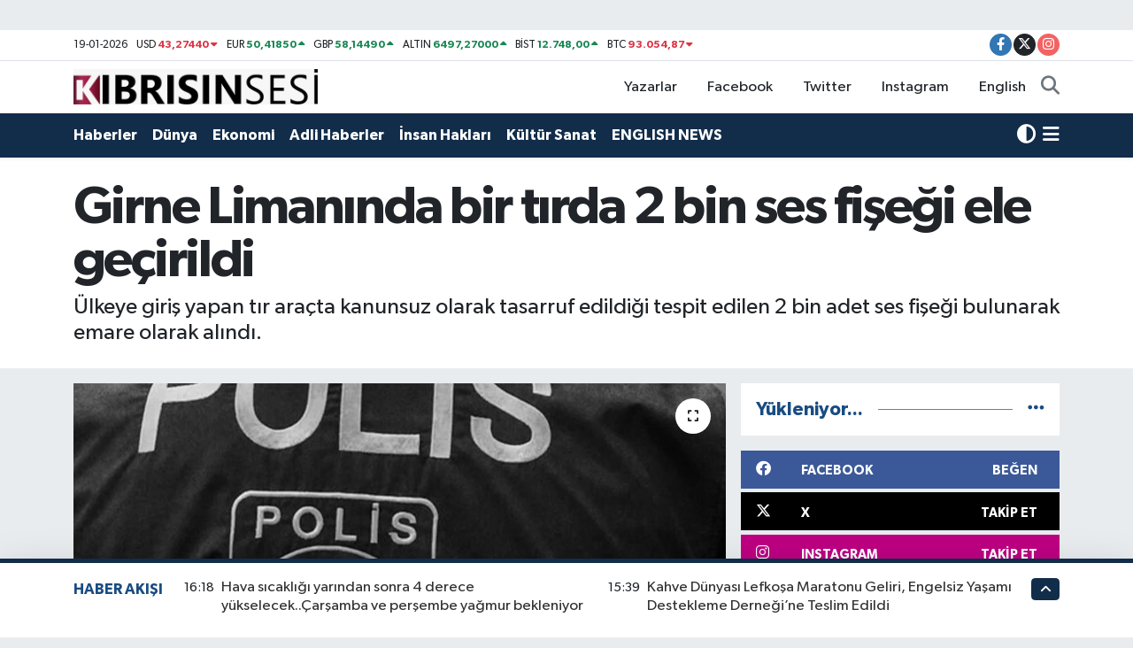

--- FILE ---
content_type: text/html; charset=UTF-8
request_url: https://www.kibrisinsesi.com/girne-limaninda-bir-tirda-2-bin-ses-fisegi-ele-gecirildi
body_size: 18838
content:
<!DOCTYPE html>
<html lang="tr" data-theme="flow">
<head>
<link rel="dns-prefetch" href="//www.kibrisinsesi.com">
<link rel="dns-prefetch" href="//kibrisinsesicom.teimg.com">
<link rel="dns-prefetch" href="//static.tebilisim.com">
<link rel="dns-prefetch" href="//www.googletagmanager.com">
<link rel="dns-prefetch" href="//www.facebook.com">
<link rel="dns-prefetch" href="//www.twitter.com">
<link rel="dns-prefetch" href="//www.instagram.com">
<link rel="dns-prefetch" href="//twitter.com">
<link rel="dns-prefetch" href="//x.com">
<link rel="dns-prefetch" href="//api.whatsapp.com">
<link rel="dns-prefetch" href="//www.linkedin.com">
<link rel="dns-prefetch" href="//pinterest.com">
<link rel="dns-prefetch" href="//t.me">
<link rel="dns-prefetch" href="//facebook.com">
<link rel="dns-prefetch" href="//tebilisim.com">
<link rel="dns-prefetch" href="//www.google.com">

    <meta charset="utf-8">
<title>Girne Limanında bir tırda 2 bin ses fişeği ele geçirildi - Kıbrısın Sesi Gazetesi</title>
<meta name="description" content="Ülkeye giriş yapan tır araçta kanunsuz olarak tasarruf edildiği tespit edilen 2 bin adet ses fişeği bulunarak emare olarak alındı.">
<meta name="keywords" content="girne, ses fişeği, tutuklama">
<link rel="canonical" href="https://www.kibrisinsesi.com/girne-limaninda-bir-tirda-2-bin-ses-fisegi-ele-gecirildi">
<meta name="viewport" content="width=device-width,initial-scale=1">
<meta name="X-UA-Compatible" content="IE=edge">
<meta name="robots" content="max-image-preview:large">
<meta name="theme-color" content="#122d4a">
<meta name="title" content="Girne Limanında bir tırda 2 bin ses fişeği ele geçirildi">
<meta name="articleSection" content="news">
<meta name="datePublished" content="2024-03-29T21:43:00+03:00">
<meta name="dateModified" content="2024-03-29T21:43:00+03:00">
<meta name="articleAuthor" content="Kıbrısın Sesi">
<meta name="author" content="Kıbrısın Sesi">
<link rel="amphtml" href="https://www.kibrisinsesi.com/girne-limaninda-bir-tirda-2-bin-ses-fisegi-ele-gecirildi/amp">
<meta property="og:site_name" content="Kıbrısın Sesi">
<meta property="og:title" content="Girne Limanında bir tırda 2 bin ses fişeği ele geçirildi">
<meta property="og:description" content="Ülkeye giriş yapan tır araçta kanunsuz olarak tasarruf edildiği tespit edilen 2 bin adet ses fişeği bulunarak emare olarak alındı.">
<meta property="og:url" content="https://www.kibrisinsesi.com/girne-limaninda-bir-tirda-2-bin-ses-fisegi-ele-gecirildi">
<meta property="og:image" content="https://kibrisinsesicom.teimg.com/kibrisinsesi-com/uploads/2024/02/polis-01.png">
<meta property="og:type" content="article">
<meta property="og:article:published_time" content="2024-03-29T21:43:00+03:00">
<meta property="og:article:modified_time" content="2024-03-29T21:43:00+03:00">
<meta name="twitter:card" content="summary_large_image">
<meta name="twitter:site" content="@KIBRISINSESICOM">
<meta name="twitter:title" content="Girne Limanında bir tırda 2 bin ses fişeği ele geçirildi">
<meta name="twitter:description" content="Ülkeye giriş yapan tır araçta kanunsuz olarak tasarruf edildiği tespit edilen 2 bin adet ses fişeği bulunarak emare olarak alındı.">
<meta name="twitter:image" content="https://kibrisinsesicom.teimg.com/kibrisinsesi-com/uploads/2024/02/polis-01.png">
<meta name="twitter:url" content="https://www.kibrisinsesi.com/girne-limaninda-bir-tirda-2-bin-ses-fisegi-ele-gecirildi">
<link rel="shortcut icon" type="image/x-icon" href="https://kibrisinsesicom.teimg.com/kibrisinsesi-com/uploads/2024/02/logo.jpeg">
<link rel="manifest" href="https://www.kibrisinsesi.com/manifest.json?v=6.6.4" />
<link rel="preload" href="https://static.tebilisim.com/flow/assets/css/font-awesome/fa-solid-900.woff2" as="font" type="font/woff2" crossorigin />
<link rel="preload" href="https://static.tebilisim.com/flow/assets/css/font-awesome/fa-brands-400.woff2" as="font" type="font/woff2" crossorigin />
<link rel="preload" href="https://static.tebilisim.com/flow/assets/css/weather-icons/font/weathericons-regular-webfont.woff2" as="font" type="font/woff2" crossorigin />
<link rel="preload" href="https://static.tebilisim.com/flow/vendor/te/fonts/gibson/Gibson-Bold.woff2" as="font" type="font/woff2" crossorigin />
<link rel="preload" href="https://static.tebilisim.com/flow/vendor/te/fonts/gibson/Gibson-BoldItalic.woff2" as="font" type="font/woff2" crossorigin />
<link rel="preload" href="https://static.tebilisim.com/flow/vendor/te/fonts/gibson/Gibson-Italic.woff2" as="font" type="font/woff2" crossorigin />
<link rel="preload" href="https://static.tebilisim.com/flow/vendor/te/fonts/gibson/Gibson-Light.woff2" as="font" type="font/woff2" crossorigin />
<link rel="preload" href="https://static.tebilisim.com/flow/vendor/te/fonts/gibson/Gibson-LightItalic.woff2" as="font" type="font/woff2" crossorigin />
<link rel="preload" href="https://static.tebilisim.com/flow/vendor/te/fonts/gibson/Gibson-SemiBold.woff2" as="font" type="font/woff2" crossorigin />
<link rel="preload" href="https://static.tebilisim.com/flow/vendor/te/fonts/gibson/Gibson-SemiBoldItalic.woff2" as="font" type="font/woff2" crossorigin />
<link rel="preload" href="https://static.tebilisim.com/flow/vendor/te/fonts/gibson/Gibson.woff2" as="font" type="font/woff2" crossorigin />


<link rel="preload" as="style" href="https://static.tebilisim.com/flow/vendor/te/fonts/gibson.css?v=6.6.4">
<link rel="stylesheet" href="https://static.tebilisim.com/flow/vendor/te/fonts/gibson.css?v=6.6.4">

<style>:root {
        --te-link-color: #333;
        --te-link-hover-color: #000;
        --te-font: "Gibson";
        --te-secondary-font: "Gibson";
        --te-h1-font-size: 60px;
        --te-color: #122d4a;
        --te-hover-color: #194c82;
        --mm-ocd-width: 85%!important; /*  Mobil Menü Genişliği */
        --swiper-theme-color: var(--te-color)!important;
        --header-13-color: #ffc107;
    }</style><link rel="preload" as="style" href="https://static.tebilisim.com/flow/assets/vendor/bootstrap/css/bootstrap.min.css?v=6.6.4">
<link rel="stylesheet" href="https://static.tebilisim.com/flow/assets/vendor/bootstrap/css/bootstrap.min.css?v=6.6.4">
<link rel="preload" as="style" href="https://static.tebilisim.com/flow/assets/css/app6.6.4.min.css">
<link rel="stylesheet" href="https://static.tebilisim.com/flow/assets/css/app6.6.4.min.css">



<script type="application/ld+json">{"@context":"https:\/\/schema.org","@type":"WebSite","url":"https:\/\/www.kibrisinsesi.com","potentialAction":{"@type":"SearchAction","target":"https:\/\/www.kibrisinsesi.com\/arama?q={query}","query-input":"required name=query"}}</script>

<script type="application/ld+json">{"@context":"https:\/\/schema.org","@type":"NewsMediaOrganization","url":"https:\/\/www.kibrisinsesi.com","name":"K\u0131br\u0131s\u0131n Sesi","logo":"https:\/\/kibrisinsesicom.teimg.com\/kibrisinsesi-com\/uploads\/2024\/02\/k-slogo.jpeg","sameAs":["https:\/\/www.facebook.com\/kibrisinsesicom","https:\/\/www.twitter.com\/KIBRISINSESICOM","https:\/\/www.instagram.com\/kibrisin_sesi"]}</script>

<script type="application/ld+json">{"@context":"https:\/\/schema.org","@graph":[{"@type":"SiteNavigationElement","name":"Ana Sayfa","url":"https:\/\/www.kibrisinsesi.com","@id":"https:\/\/www.kibrisinsesi.com"},{"@type":"SiteNavigationElement","name":"D\u00fcnya","url":"https:\/\/www.kibrisinsesi.com\/dunya","@id":"https:\/\/www.kibrisinsesi.com\/dunya"},{"@type":"SiteNavigationElement","name":"\u0130nsan Haklar\u0131","url":"https:\/\/www.kibrisinsesi.com\/insan-haklari","@id":"https:\/\/www.kibrisinsesi.com\/insan-haklari"},{"@type":"SiteNavigationElement","name":"Haberler","url":"https:\/\/www.kibrisinsesi.com\/haberler","@id":"https:\/\/www.kibrisinsesi.com\/haberler"},{"@type":"SiteNavigationElement","name":"Ekonomi","url":"https:\/\/www.kibrisinsesi.com\/ekonom","@id":"https:\/\/www.kibrisinsesi.com\/ekonom"},{"@type":"SiteNavigationElement","name":"K\u00fclt\u00fcr Sanat","url":"https:\/\/www.kibrisinsesi.com\/kultur-sanat","@id":"https:\/\/www.kibrisinsesi.com\/kultur-sanat"},{"@type":"SiteNavigationElement","name":"Spor","url":"https:\/\/www.kibrisinsesi.com\/spor","@id":"https:\/\/www.kibrisinsesi.com\/spor"},{"@type":"SiteNavigationElement","name":"K\u00f6\u015fe Yazarlar\u0131","url":"https:\/\/www.kibrisinsesi.com\/kose-yazarlari","@id":"https:\/\/www.kibrisinsesi.com\/kose-yazarlari"},{"@type":"SiteNavigationElement","name":"G\u00fcndem","url":"https:\/\/www.kibrisinsesi.com\/gundem","@id":"https:\/\/www.kibrisinsesi.com\/gundem"},{"@type":"SiteNavigationElement","name":"Video Haber","url":"https:\/\/www.kibrisinsesi.com\/video-haber","@id":"https:\/\/www.kibrisinsesi.com\/video-haber"},{"@type":"SiteNavigationElement","name":"Ya\u015fam","url":"https:\/\/www.kibrisinsesi.com\/yasam","@id":"https:\/\/www.kibrisinsesi.com\/yasam"},{"@type":"SiteNavigationElement","name":"ENGLISH NEWS","url":"https:\/\/www.kibrisinsesi.com\/english-news","@id":"https:\/\/www.kibrisinsesi.com\/english-news"},{"@type":"SiteNavigationElement","name":"Hukuk","url":"https:\/\/www.kibrisinsesi.com\/hukuk","@id":"https:\/\/www.kibrisinsesi.com\/hukuk"},{"@type":"SiteNavigationElement","name":"Genel","url":"https:\/\/www.kibrisinsesi.com\/genel","@id":"https:\/\/www.kibrisinsesi.com\/genel"},{"@type":"SiteNavigationElement","name":"Adli Haberler","url":"https:\/\/www.kibrisinsesi.com\/adli-haberler-1","@id":"https:\/\/www.kibrisinsesi.com\/adli-haberler-1"},{"@type":"SiteNavigationElement","name":"Mahkeme \u0130lanlar\u0131","url":"https:\/\/www.kibrisinsesi.com\/mahkeme-ilanlari","@id":"https:\/\/www.kibrisinsesi.com\/mahkeme-ilanlari"},{"@type":"SiteNavigationElement","name":"Gizlilik S\u00f6zle\u015fmesi","url":"https:\/\/www.kibrisinsesi.com\/gizlilik-sozlesmesi","@id":"https:\/\/www.kibrisinsesi.com\/gizlilik-sozlesmesi"},{"@type":"SiteNavigationElement","name":"\u0130leti\u015fim","url":"https:\/\/www.kibrisinsesi.com\/iletisim","@id":"https:\/\/www.kibrisinsesi.com\/iletisim"},{"@type":"SiteNavigationElement","name":"Yay\u0131n Politikam\u0131z","url":"https:\/\/www.kibrisinsesi.com\/yayin-politikamiz","@id":"https:\/\/www.kibrisinsesi.com\/yayin-politikamiz"},{"@type":"SiteNavigationElement","name":"Yazarlar","url":"https:\/\/www.kibrisinsesi.com\/yazarlar","@id":"https:\/\/www.kibrisinsesi.com\/yazarlar"},{"@type":"SiteNavigationElement","name":"Foto Galeri","url":"https:\/\/www.kibrisinsesi.com\/foto-galeri","@id":"https:\/\/www.kibrisinsesi.com\/foto-galeri"},{"@type":"SiteNavigationElement","name":"Video Galeri","url":"https:\/\/www.kibrisinsesi.com\/video","@id":"https:\/\/www.kibrisinsesi.com\/video"},{"@type":"SiteNavigationElement","name":"Biyografiler","url":"https:\/\/www.kibrisinsesi.com\/biyografi","@id":"https:\/\/www.kibrisinsesi.com\/biyografi"},{"@type":"SiteNavigationElement","name":"R\u00f6portajlar","url":"https:\/\/www.kibrisinsesi.com\/roportaj","@id":"https:\/\/www.kibrisinsesi.com\/roportaj"},{"@type":"SiteNavigationElement","name":"Beyo\u011flu Bug\u00fcn, Yar\u0131n ve 1 Haftal\u0131k Hava Durumu Tahmini","url":"https:\/\/www.kibrisinsesi.com\/beyoglu-hava-durumu","@id":"https:\/\/www.kibrisinsesi.com\/beyoglu-hava-durumu"},{"@type":"SiteNavigationElement","name":"Beyo\u011flu Namaz Vakitleri","url":"https:\/\/www.kibrisinsesi.com\/beyoglu-namaz-vakitleri","@id":"https:\/\/www.kibrisinsesi.com\/beyoglu-namaz-vakitleri"},{"@type":"SiteNavigationElement","name":"Puan Durumu ve Fikst\u00fcr","url":"https:\/\/www.kibrisinsesi.com\/futbol\/st-super-lig-puan-durumu-ve-fikstur","@id":"https:\/\/www.kibrisinsesi.com\/futbol\/st-super-lig-puan-durumu-ve-fikstur"}]}</script>

<script type="application/ld+json">{"@context":"https:\/\/schema.org","@type":"BreadcrumbList","itemListElement":[{"@type":"ListItem","position":1,"item":{"@type":"Thing","@id":"https:\/\/www.kibrisinsesi.com","name":"Haberler"}}]}</script>
<script type="application/ld+json">{"@context":"https:\/\/schema.org","@type":"NewsArticle","headline":"Girne Liman\u0131nda bir t\u0131rda 2 bin ses fi\u015fe\u011fi ele ge\u00e7irildi","dateCreated":"2024-03-29T21:43:00+03:00","datePublished":"2024-03-29T21:43:00+03:00","dateModified":"2024-03-29T21:43:00+03:00","wordCount":81,"genre":"news","mainEntityOfPage":{"@type":"WebPage","@id":"https:\/\/www.kibrisinsesi.com\/girne-limaninda-bir-tirda-2-bin-ses-fisegi-ele-gecirildi"},"articleBody":"<p>Polis Bas\u0131n Subayl\u0131\u011f\u0131ndan yap\u0131lan a\u00e7\u0131klamaya g\u00f6re, d\u00fcn saat 14.00 s\u0131ralar\u0131nda Girne Turizm Liman\u0131nda, \u00fclkeye giri\u015f yapan A.M.\u2019nin (E-35), kullan\u0131m\u0131ndaki t\u0131r ara\u00e7ta yap\u0131lan kontrolde patlay\u0131c\u0131 madde s\u0131n\u0131f\u0131na giren 2 bin adet ses fi\u015fe\u011fini kanunsuz olarak tasarruf edip, yetkili makamdan izinsiz olarak \u00fclkeye ithal etmeye te\u015febb\u00fcs etti\u011fi tespit edildi. Ses fi\u015fekleri emare olarak al\u0131n\u0131rken, A.M. tutukland\u0131.<\/p>","description":"\u00dclkeye giri\u015f yapan t\u0131r ara\u00e7ta kanunsuz olarak tasarruf edildi\u011fi tespit edilen 2 bin adet ses fi\u015fe\u011fi bulunarak emare olarak al\u0131nd\u0131.","inLanguage":"tr-TR","keywords":["girne","ses fi\u015fe\u011fi","tutuklama"],"image":{"@type":"ImageObject","url":"https:\/\/kibrisinsesicom.teimg.com\/crop\/1280x720\/kibrisinsesi-com\/uploads\/2024\/02\/polis-01.png","width":"1280","height":"720","caption":"Girne Liman\u0131nda bir t\u0131rda 2 bin ses fi\u015fe\u011fi ele ge\u00e7irildi"},"publishingPrinciples":"https:\/\/www.kibrisinsesi.com\/gizlilik-sozlesmesi","isFamilyFriendly":"http:\/\/schema.org\/True","isAccessibleForFree":"http:\/\/schema.org\/True","publisher":{"@type":"Organization","name":"K\u0131br\u0131s\u0131n Sesi","image":"https:\/\/kibrisinsesicom.teimg.com\/kibrisinsesi-com\/uploads\/2024\/02\/k-slogo.jpeg","logo":{"@type":"ImageObject","url":"https:\/\/kibrisinsesicom.teimg.com\/kibrisinsesi-com\/uploads\/2024\/02\/k-slogo.jpeg","width":"640","height":"375"}},"author":{"@type":"Person","name":"K\u0131br\u0131s\u0131n Sesi","honorificPrefix":"","jobTitle":"","url":null}}</script>
<script data-cfasync="false" src="https://static.tebilisim.com/flow/assets/js/dark-mode.js?v=6.6.4"></script>









<script async data-cfasync="false"
	src="https://www.googletagmanager.com/gtag/js?id=G-9B9DV93KB3"></script>
<script data-cfasync="false">
	window.dataLayer = window.dataLayer || [];
	  function gtag(){dataLayer.push(arguments);}
	  gtag('js', new Date());
	  gtag('config', 'G-9B9DV93KB3');
</script>




</head>




<body class="d-flex flex-column min-vh-100">

    <div id="ad_152" data-channel="152" data-advert="temedya" data-rotation="120" class="d-none d-sm-flex flex-column align-items-center justify-content-start text-center mx-auto overflow-hidden my-3" data-affix="0"></div><div id="ad_152_mobile" data-channel="152" data-advert="temedya" data-rotation="120" class="d-flex d-sm-none flex-column align-items-center justify-content-start text-center mx-auto overflow-hidden my-3" data-affix="0" style="width: 350px;" data-width="350"></div>
    

    <header class="header-7">
    <div class="top-header d-none d-lg-block bg-white border-bottom">
        <div class="container">
            <div class="d-flex justify-content-between align-items-center small py-1">
                                    <!-- PİYASALAR -->
        <ul class="top-currency list-unstyled list-inline mb-0 text-dark">
        <li class="list-inline-item">19-01-2026</li>
        <li class="list-inline-item dolar">
            USD
            <span class="fw-bold text-danger value">43,27440</span>
            <span class="text-danger"><i class="fa fa-caret-down"></i></span>
        </li>
        <li class="list-inline-item euro">
            EUR
            <span class="fw-bold text-success value">50,41850</span>
            <span class="text-success"><i class="fa fa-caret-up"></i></span>
        </li>
        <li class="list-inline-item euro">
            GBP
            <span class="fw-bold text-success value">58,14490</span>
            <span class="text-success"><i class="fa fa-caret-up"></i></span>
        </li>
        <li class="list-inline-item altin">
            ALTIN
            <span class="fw-bold text-success value">6497,27000</span>
            <span class="text-success"><i class="fa fa-caret-up"></i></span>
        </li>
        <li class="list-inline-item bist">
            BİST
            <span class="fw-bold text-success value">12.748,00</span>
            <span class="text-success"><i class="fa fa-caret-up"></i></span>
        </li>

        <li class="list-inline-item btc">
            BTC
            <span class="fw-bold text-danger value">93.054,87</span>
            <span class="text-danger"><i class="fa fa-caret-down"></i></span>
        </li>
    </ul>

    

                
                <div class="top-social-media">
                                        <a href="https://www.facebook.com/kibrisinsesicom" target="_blank" class="btn btn-sm btn-primary rounded-pill" rel="nofollow noreferrer noopener"><i class="fab fa-facebook-f text-white"></i></a>
                                                            <a href="https://www.twitter.com/KIBRISINSESICOM" class="btn btn-sm btn-dark rounded-pill" target="_blank" rel="nofollow noreferrer noopener"><i class="fab fa-x-twitter text-white"></i></a>
                                                            <a href="https://www.instagram.com/kibrisin_sesi" class="btn btn-sm btn-magenta rounded-pill" target="_blank" rel="nofollow noreferrer noopener"><i class="fab fa-instagram text-white"></i></a>
                                                                                                                                                                                </div>
            </div>
        </div>
    </div>
    <nav class="main-menu navbar navbar-expand-lg bg-white py-1 ps-0 py-2">
        <div class="container">
            <div class="d-lg-none">
                <a href="#menu" title="Ana Menü"><i class="fa fa-bars fa-lg"></i></a>
            </div>
            <div>
                                <a class="navbar-brand me-0" href="/" title="Kıbrısın Sesi">
                    <img src="https://kibrisinsesicom.teimg.com/kibrisinsesi-com/uploads/2024/02/k-slogo.jpeg" alt="Kıbrısın Sesi" width="276" height="40" class="light-mode img-fluid flow-logo">
<img src="https://kibrisinsesicom.teimg.com/kibrisinsesi-com/uploads/2024/02/k-slogo.jpeg" alt="Kıbrısın Sesi" width="276" height="40" class="dark-mode img-fluid flow-logo d-none">

                </a>
                            </div>

            <ul class="nav d-flex justify-content-end">
                <ul  class="nav">
        <li class="nav-item   d-none d-lg-block">
        <a href="/yazarlar" class="nav-link nav-link" target="_self" title="Yazarlar"><i class="fa fa-pen-nib me-1 text-white mr-1"></i>Yazarlar</a>
        
    </li>
        <li class="nav-item   d-none d-lg-block">
        <a href="https://www.facebook.com/kibrisinsesicom" class="nav-link nav-link" target="_self" title="Facebook">Facebook</a>
        
    </li>
        <li class="nav-item   d-none d-lg-block">
        <a href="https://twitter.com/KIBRISINSESICOM" class="nav-link nav-link" target="_blank" title="Twitter">Twitter</a>
        
    </li>
        <li class="nav-item   d-none d-lg-block">
        <a href="https://www.instagram.com/kibrisin_sesi/" class="nav-link nav-link" target="_blank" title="Instagram">Instagram</a>
        
    </li>
        <li class="nav-item   d-none d-lg-block">
        <a href="https://www.kibrisinsesi.com/english-news" class="nav-link nav-link" target="_self" title="English">English</a>
        
    </li>
    </ul>

                <li class="nav-item dropdown d-lg-none">
    <a href="#" class="nav-link p-0 my-2 me-2 text-secondary " data-bs-toggle="dropdown" data-bs-display="static">
        <i class="fas fa-adjust fa-lg theme-icon-active"></i>
    </a>
    <ul class="dropdown-menu min-w-auto dropdown-menu-end shadow-none border-0 rounded-0">
        <li>
            <button type="button" class="dropdown-item d-flex align-items-center active" data-bs-theme-value="light">
                <i class="fa fa-sun me-1 mode-switch"></i>
                Açık
            </button>
        </li>
        <li>
            <button type="button" class="dropdown-item d-flex align-items-center" data-bs-theme-value="dark">
                <i class="fa fa-moon me-1 mode-switch"></i>
                Koyu
            </button>
        </li>
        <li>
            <button type="button" class="dropdown-item d-flex align-items-center" data-bs-theme-value="auto">
                <i class="fas fa-adjust me-1 mode-switch"></i>
                Sistem
            </button>
        </li>
    </ul>
</li>

                <li class="nav-item">
                    <a href="/arama" class="nav-link p-0 my-2 text-secondary" title="Ara">
                        <i class="fa fa-search fa-lg"></i>
                    </a>
                </li>
            </ul>
        </div>
    </nav>
    <div class="category-menu navbar navbar-expand-lg d-none d-lg-block shadow-sm bg-te-color py-1">
        <div class="container">
            <ul  class="nav fw-semibold">
        <li class="nav-item   ">
        <a href="/haberler" class="nav-link text-white ps-0" target="_self" title="Haberler">Haberler</a>
        
    </li>
        <li class="nav-item   ">
        <a href="/dunya" class="nav-link text-white ps-0" target="_self" title="Dünya">Dünya</a>
        
    </li>
        <li class="nav-item   ">
        <a href="/ekonom" class="nav-link text-white ps-0" target="_self" title="Ekonomi">Ekonomi</a>
        
    </li>
        <li class="nav-item   ">
        <a href="/adli-haberler-1" class="nav-link text-white ps-0" target="_self" title="Adli Haberler">Adli Haberler</a>
        
    </li>
        <li class="nav-item   ">
        <a href="/insan-haklari" class="nav-link text-white ps-0" target="_self" title="İnsan Hakları">İnsan Hakları</a>
        
    </li>
        <li class="nav-item   ">
        <a href="/kultur-sanat" class="nav-link text-white ps-0" target="_self" title="Kültür Sanat">Kültür Sanat</a>
        
    </li>
        <li class="nav-item   ">
        <a href="/english-news" class="nav-link text-white ps-0" target="_self" title="ENGLISH NEWS">ENGLISH NEWS</a>
        
    </li>
    </ul>

            <ul class="nav">
                <li class="nav-item dropdown d-none d-lg-block">
    <a href="#" class="nav-link p-0 me-2 text-white " data-bs-toggle="dropdown" data-bs-display="static">
        <i class="fas fa-adjust fa-lg theme-icon-active"></i>
    </a>
    <ul class="dropdown-menu min-w-auto dropdown-menu-end shadow-none border-0 rounded-0">
        <li>
            <button type="button" class="dropdown-item d-flex align-items-center active" data-bs-theme-value="light">
                <i class="fa fa-sun me-1 mode-switch"></i>
                Açık
            </button>
        </li>
        <li>
            <button type="button" class="dropdown-item d-flex align-items-center" data-bs-theme-value="dark">
                <i class="fa fa-moon me-1 mode-switch"></i>
                Koyu
            </button>
        </li>
        <li>
            <button type="button" class="dropdown-item d-flex align-items-center" data-bs-theme-value="auto">
                <i class="fas fa-adjust me-1 mode-switch"></i>
                Sistem
            </button>
        </li>
    </ul>
</li>

                <li class="nav-item dropdown position-static">
                    <a class="nav-link p-0 text-white" data-bs-toggle="dropdown" href="#" aria-haspopup="true"
                        aria-expanded="false" title="Ana Menü">
                        <i class="fa fa-bars fa-lg"></i>
                    </a>
                    <div class="mega-menu dropdown-menu dropdown-menu-end text-capitalize shadow-lg border-0 rounded-0">

    <div class="row g-3 small p-3">

        
        <div class="col">
        <a href="/yazarlar" class="d-block border-bottom  pb-2 mb-2" target="_self" title="Yazarlar"><i class="mr-2 fa fa-pen-nib me-1"></i>Yazarlar</a>
            <a href="https://www.facebook.com/kibrisinsesicom" class="d-block border-bottom  pb-2 mb-2" target="_self" title="Facebook">Facebook</a>
            <a href="https://twitter.com/KIBRISINSESICOM" class="d-block border-bottom  pb-2 mb-2" target="_blank" title="Twitter">Twitter</a>
            <a href="https://www.instagram.com/kibrisin_sesi/" class="d-block border-bottom  pb-2 mb-2" target="_blank" title="Instagram">Instagram</a>
            <a href="https://www.kibrisinsesi.com/english-news" class="d-block border-bottom  pb-2 mb-2" target="_self" title="English">English</a>
        </div>
<div class="col">
        <a href="/haberler" class="d-block border-bottom  pb-2 mb-2" target="_self" title="Haberler">Haberler</a>
            <a href="/dunya" class="d-block border-bottom  pb-2 mb-2" target="_self" title="Dünya">Dünya</a>
            <a href="/ekonom" class="d-block border-bottom  pb-2 mb-2" target="_self" title="Ekonomi">Ekonomi</a>
            <a href="/adli-haberler-1" class="d-block border-bottom  pb-2 mb-2" target="_self" title="Adli Haberler">Adli Haberler</a>
            <a href="/insan-haklari" class="d-block border-bottom  pb-2 mb-2" target="_self" title="İnsan Hakları">İnsan Hakları</a>
            <a href="/kultur-sanat" class="d-block border-bottom  pb-2 mb-2" target="_self" title="Kültür Sanat">Kültür Sanat</a>
            <a href="/english-news" class="d-block  pb-2 mb-2" target="_self" title="ENGLISH NEWS">ENGLISH NEWS</a>
        </div><div class="col">
        </div>


    </div>

    <div class="p-3 bg-light">
                <a class="me-3"
            href="https://www.facebook.com/kibrisinsesicom" target="_blank" rel="nofollow noreferrer noopener"><i class="fab fa-facebook me-2 text-navy"></i> Facebook</a>
                        <a class="me-3"
            href="https://www.twitter.com/KIBRISINSESICOM" target="_blank" rel="nofollow noreferrer noopener"><i class="fab fa-x-twitter "></i> Twitter</a>
                        <a class="me-3"
            href="https://www.instagram.com/kibrisin_sesi" target="_blank" rel="nofollow noreferrer noopener"><i class="fab fa-instagram me-2 text-magenta"></i> Instagram</a>
                                                                    </div>

    <div class="mega-menu-footer p-2 bg-te-color">
        <a class="dropdown-item text-white" href="/kunye" title="Künye"><i class="fa fa-id-card me-2"></i> Künye</a>
        <a class="dropdown-item text-white" href="/iletisim" title="İletişim"><i class="fa fa-envelope me-2"></i> İletişim</a>
        <a class="dropdown-item text-white" href="/rss-baglantilari" title="RSS Bağlantıları"><i class="fa fa-rss me-2"></i> RSS Bağlantıları</a>
        <a class="dropdown-item text-white" href="/member/login" title="Üyelik Girişi"><i class="fa fa-user me-2"></i> Üyelik Girişi</a>
    </div>


</div>

                </li>
            </ul>


        </div>
    </div>
    <ul  class="mobile-categories d-lg-none list-inline bg-white">
        <li class="list-inline-item">
        <a href="/haberler" class="text-dark" target="_self" title="Haberler">
                Haberler
        </a>
    </li>
        <li class="list-inline-item">
        <a href="/dunya" class="text-dark" target="_self" title="Dünya">
                Dünya
        </a>
    </li>
        <li class="list-inline-item">
        <a href="/ekonom" class="text-dark" target="_self" title="Ekonomi">
                Ekonomi
        </a>
    </li>
        <li class="list-inline-item">
        <a href="/adli-haberler-1" class="text-dark" target="_self" title="Adli Haberler">
                Adli Haberler
        </a>
    </li>
        <li class="list-inline-item">
        <a href="/insan-haklari" class="text-dark" target="_self" title="İnsan Hakları">
                İnsan Hakları
        </a>
    </li>
        <li class="list-inline-item">
        <a href="/kultur-sanat" class="text-dark" target="_self" title="Kültür Sanat">
                Kültür Sanat
        </a>
    </li>
        <li class="list-inline-item">
        <a href="/english-news" class="text-dark" target="_self" title="ENGLISH NEWS">
                ENGLISH NEWS
        </a>
    </li>
    </ul>


</header>






<main class="single overflow-hidden" style="min-height: 300px">

            
    
    <div class="infinite" data-show-advert="1">

    

    <div class="infinite-item d-block" data-id="1892" data-category-id="" data-reference="TE\Archive\Models\Archive" data-json-url="/service/json/featured-infinite.json">

        

        <div class="news-header py-3 bg-white">
            <div class="container">

                

                <div class="text-center text-lg-start">
                    <a href="https://www.kibrisinsesi.com" target="_self" title="" style="color: #CA2527;" class="text-uppercase category"></a>
                </div>

                <h1 class="h2 fw-bold text-lg-start headline my-2 text-center" itemprop="headline">Girne Limanında bir tırda 2 bin ses fişeği ele geçirildi</h1>
                
                <h2 class="lead text-center text-lg-start text-dark description" itemprop="description">Ülkeye giriş yapan tır araçta kanunsuz olarak tasarruf edildiği tespit edilen 2 bin adet ses fişeği bulunarak emare olarak alındı.</h2>
                
            </div>
        </div>


        <div class="container g-0 g-sm-4">

            <div class="news-section overflow-hidden mt-lg-3">
                <div class="row g-3">
                    <div class="col-lg-8">
                        <div class="card border-0 rounded-0 mb-3">

                            <div class="inner">
    <a href="https://kibrisinsesicom.teimg.com/crop/1280x720/kibrisinsesi-com/uploads/2024/02/polis-01.png" class="position-relative d-block" data-fancybox>
                        <div class="zoom-in-out m-3">
            <i class="fa fa-expand" style="font-size: 14px"></i>
        </div>
        <img class="img-fluid" src="https://kibrisinsesicom.teimg.com/crop/1280x720/kibrisinsesi-com/uploads/2024/02/polis-01.png" alt="Girne Limanında bir tırda 2 bin ses fişeği ele geçirildi" width="860" height="504" loading="eager" fetchpriority="high" decoding="async" style="width:100%; aspect-ratio: 860 / 504;" />
            </a>
</div>





                            <div class="share-area d-flex justify-content-between align-items-center bg-light p-2">

    <div class="mobile-share-button-container mb-2 d-block d-md-none">
    <button
        class="btn btn-primary btn-sm rounded-0 shadow-sm w-100"
        onclick="handleMobileShare(event, 'Girne Limanında bir tırda 2 bin ses fişeği ele geçirildi', 'https://www.kibrisinsesi.com/girne-limaninda-bir-tirda-2-bin-ses-fisegi-ele-gecirildi')"
        title="Paylaş"
    >
        <i class="fas fa-share-alt me-2"></i>Paylaş
    </button>
</div>

<div class="social-buttons-new d-none d-md-flex justify-content-between">
    <a
        href="https://www.facebook.com/sharer/sharer.php?u=https%3A%2F%2Fwww.kibrisinsesi.com%2Fgirne-limaninda-bir-tirda-2-bin-ses-fisegi-ele-gecirildi"
        onclick="initiateDesktopShare(event, 'facebook')"
        class="btn btn-primary btn-sm rounded-0 shadow-sm me-1"
        title="Facebook'ta Paylaş"
        data-platform="facebook"
        data-share-url="https://www.kibrisinsesi.com/girne-limaninda-bir-tirda-2-bin-ses-fisegi-ele-gecirildi"
        data-share-title="Girne Limanında bir tırda 2 bin ses fişeği ele geçirildi"
        rel="noreferrer nofollow noopener external"
    >
        <i class="fab fa-facebook-f"></i>
    </a>

    <a
        href="https://x.com/intent/tweet?url=https%3A%2F%2Fwww.kibrisinsesi.com%2Fgirne-limaninda-bir-tirda-2-bin-ses-fisegi-ele-gecirildi&text=Girne+Liman%C4%B1nda+bir+t%C4%B1rda+2+bin+ses+fi%C5%9Fe%C4%9Fi+ele+ge%C3%A7irildi"
        onclick="initiateDesktopShare(event, 'twitter')"
        class="btn btn-dark btn-sm rounded-0 shadow-sm me-1"
        title="X'de Paylaş"
        data-platform="twitter"
        data-share-url="https://www.kibrisinsesi.com/girne-limaninda-bir-tirda-2-bin-ses-fisegi-ele-gecirildi"
        data-share-title="Girne Limanında bir tırda 2 bin ses fişeği ele geçirildi"
        rel="noreferrer nofollow noopener external"
    >
        <i class="fab fa-x-twitter text-white"></i>
    </a>

    <a
        href="https://api.whatsapp.com/send?text=Girne+Liman%C4%B1nda+bir+t%C4%B1rda+2+bin+ses+fi%C5%9Fe%C4%9Fi+ele+ge%C3%A7irildi+-+https%3A%2F%2Fwww.kibrisinsesi.com%2Fgirne-limaninda-bir-tirda-2-bin-ses-fisegi-ele-gecirildi"
        onclick="initiateDesktopShare(event, 'whatsapp')"
        class="btn btn-success btn-sm rounded-0 btn-whatsapp shadow-sm me-1"
        title="Whatsapp'ta Paylaş"
        data-platform="whatsapp"
        data-share-url="https://www.kibrisinsesi.com/girne-limaninda-bir-tirda-2-bin-ses-fisegi-ele-gecirildi"
        data-share-title="Girne Limanında bir tırda 2 bin ses fişeği ele geçirildi"
        rel="noreferrer nofollow noopener external"
    >
        <i class="fab fa-whatsapp fa-lg"></i>
    </a>

    <div class="dropdown">
        <button class="dropdownButton btn btn-sm rounded-0 btn-warning border-none shadow-sm me-1" type="button" data-bs-toggle="dropdown" name="socialDropdownButton" title="Daha Fazla">
            <i id="icon" class="fa fa-plus"></i>
        </button>

        <ul class="dropdown-menu dropdown-menu-end border-0 rounded-1 shadow">
            <li>
                <a
                    href="https://www.linkedin.com/sharing/share-offsite/?url=https%3A%2F%2Fwww.kibrisinsesi.com%2Fgirne-limaninda-bir-tirda-2-bin-ses-fisegi-ele-gecirildi"
                    class="dropdown-item"
                    onclick="initiateDesktopShare(event, 'linkedin')"
                    data-platform="linkedin"
                    data-share-url="https://www.kibrisinsesi.com/girne-limaninda-bir-tirda-2-bin-ses-fisegi-ele-gecirildi"
                    data-share-title="Girne Limanında bir tırda 2 bin ses fişeği ele geçirildi"
                    rel="noreferrer nofollow noopener external"
                    title="Linkedin"
                >
                    <i class="fab fa-linkedin text-primary me-2"></i>Linkedin
                </a>
            </li>
            <li>
                <a
                    href="https://pinterest.com/pin/create/button/?url=https%3A%2F%2Fwww.kibrisinsesi.com%2Fgirne-limaninda-bir-tirda-2-bin-ses-fisegi-ele-gecirildi&description=Girne+Liman%C4%B1nda+bir+t%C4%B1rda+2+bin+ses+fi%C5%9Fe%C4%9Fi+ele+ge%C3%A7irildi&media="
                    class="dropdown-item"
                    onclick="initiateDesktopShare(event, 'pinterest')"
                    data-platform="pinterest"
                    data-share-url="https://www.kibrisinsesi.com/girne-limaninda-bir-tirda-2-bin-ses-fisegi-ele-gecirildi"
                    data-share-title="Girne Limanında bir tırda 2 bin ses fişeği ele geçirildi"
                    rel="noreferrer nofollow noopener external"
                    title="Pinterest"
                >
                    <i class="fab fa-pinterest text-danger me-2"></i>Pinterest
                </a>
            </li>
            <li>
                <a
                    href="https://t.me/share/url?url=https%3A%2F%2Fwww.kibrisinsesi.com%2Fgirne-limaninda-bir-tirda-2-bin-ses-fisegi-ele-gecirildi&text=Girne+Liman%C4%B1nda+bir+t%C4%B1rda+2+bin+ses+fi%C5%9Fe%C4%9Fi+ele+ge%C3%A7irildi"
                    class="dropdown-item"
                    onclick="initiateDesktopShare(event, 'telegram')"
                    data-platform="telegram"
                    data-share-url="https://www.kibrisinsesi.com/girne-limaninda-bir-tirda-2-bin-ses-fisegi-ele-gecirildi"
                    data-share-title="Girne Limanında bir tırda 2 bin ses fişeği ele geçirildi"
                    rel="noreferrer nofollow noopener external"
                    title="Telegram"
                >
                    <i class="fab fa-telegram-plane text-primary me-2"></i>Telegram
                </a>
            </li>
            <li class="border-0">
                <a class="dropdown-item" href="javascript:void(0)" onclick="printContent(event)" title="Yazdır">
                    <i class="fas fa-print text-dark me-2"></i>
                    Yazdır
                </a>
            </li>
            <li class="border-0">
                <a class="dropdown-item" href="javascript:void(0)" onclick="copyURL(event, 'https://www.kibrisinsesi.com/girne-limaninda-bir-tirda-2-bin-ses-fisegi-ele-gecirildi')" rel="noreferrer nofollow noopener external" title="Bağlantıyı Kopyala">
                    <i class="fas fa-link text-dark me-2"></i>
                    Kopyala
                </a>
            </li>
        </ul>
    </div>
</div>

<script>
    var shareableModelId = 1892;
    var shareableModelClass = 'TE\\Archive\\Models\\Archive';

    function shareCount(id, model, platform, url) {
        fetch("https://www.kibrisinsesi.com/sharecount", {
            method: 'POST',
            headers: {
                'Content-Type': 'application/json',
                'X-CSRF-TOKEN': document.querySelector('meta[name="csrf-token"]')?.getAttribute('content')
            },
            body: JSON.stringify({ id, model, platform, url })
        }).catch(err => console.error('Share count fetch error:', err));
    }

    function goSharePopup(url, title, width = 600, height = 400) {
        const left = (screen.width - width) / 2;
        const top = (screen.height - height) / 2;
        window.open(
            url,
            title,
            `width=${width},height=${height},left=${left},top=${top},resizable=yes,scrollbars=yes`
        );
    }

    async function handleMobileShare(event, title, url) {
        event.preventDefault();

        if (shareableModelId && shareableModelClass) {
            shareCount(shareableModelId, shareableModelClass, 'native_mobile_share', url);
        }

        const isAndroidWebView = navigator.userAgent.includes('Android') && !navigator.share;

        if (isAndroidWebView) {
            window.location.href = 'androidshare://paylas?title=' + encodeURIComponent(title) + '&url=' + encodeURIComponent(url);
            return;
        }

        if (navigator.share) {
            try {
                await navigator.share({ title: title, url: url });
            } catch (error) {
                if (error.name !== 'AbortError') {
                    console.error('Web Share API failed:', error);
                }
            }
        } else {
            alert("Bu cihaz paylaşımı desteklemiyor.");
        }
    }

    function initiateDesktopShare(event, platformOverride = null) {
        event.preventDefault();
        const anchor = event.currentTarget;
        const platform = platformOverride || anchor.dataset.platform;
        const webShareUrl = anchor.href;
        const contentUrl = anchor.dataset.shareUrl || webShareUrl;

        if (shareableModelId && shareableModelClass && platform) {
            shareCount(shareableModelId, shareableModelClass, platform, contentUrl);
        }

        goSharePopup(webShareUrl, platform ? platform.charAt(0).toUpperCase() + platform.slice(1) : "Share");
    }

    function copyURL(event, urlToCopy) {
        event.preventDefault();
        navigator.clipboard.writeText(urlToCopy).then(() => {
            alert('Bağlantı panoya kopyalandı!');
        }).catch(err => {
            console.error('Could not copy text: ', err);
            try {
                const textArea = document.createElement("textarea");
                textArea.value = urlToCopy;
                textArea.style.position = "fixed";
                document.body.appendChild(textArea);
                textArea.focus();
                textArea.select();
                document.execCommand('copy');
                document.body.removeChild(textArea);
                alert('Bağlantı panoya kopyalandı!');
            } catch (fallbackErr) {
                console.error('Fallback copy failed:', fallbackErr);
            }
        });
    }

    function printContent(event) {
        event.preventDefault();

        const triggerElement = event.currentTarget;
        const contextContainer = triggerElement.closest('.infinite-item') || document;

        const header      = contextContainer.querySelector('.post-header');
        const media       = contextContainer.querySelector('.news-section .col-lg-8 .inner, .news-section .col-lg-8 .ratio, .news-section .col-lg-8 iframe');
        const articleBody = contextContainer.querySelector('.article-text');

        if (!header && !media && !articleBody) {
            window.print();
            return;
        }

        let printHtml = '';
        
        if (header) {
            const titleEl = header.querySelector('h1');
            const descEl  = header.querySelector('.description, h2.lead');

            let cleanHeaderHtml = '<div class="printed-header">';
            if (titleEl) cleanHeaderHtml += titleEl.outerHTML;
            if (descEl)  cleanHeaderHtml += descEl.outerHTML;
            cleanHeaderHtml += '</div>';

            printHtml += cleanHeaderHtml;
        }

        if (media) {
            printHtml += media.outerHTML;
        }

        if (articleBody) {
            const articleClone = articleBody.cloneNode(true);
            articleClone.querySelectorAll('.post-flash').forEach(function (el) {
                el.parentNode.removeChild(el);
            });
            printHtml += articleClone.outerHTML;
        }
        const iframe = document.createElement('iframe');
        iframe.style.position = 'fixed';
        iframe.style.right = '0';
        iframe.style.bottom = '0';
        iframe.style.width = '0';
        iframe.style.height = '0';
        iframe.style.border = '0';
        document.body.appendChild(iframe);

        const frameWindow = iframe.contentWindow || iframe;
        const title = document.title || 'Yazdır';
        const headStyles = Array.from(document.querySelectorAll('link[rel="stylesheet"], style'))
            .map(el => el.outerHTML)
            .join('');

        iframe.onload = function () {
            try {
                frameWindow.focus();
                frameWindow.print();
            } finally {
                setTimeout(function () {
                    document.body.removeChild(iframe);
                }, 1000);
            }
        };

        const doc = frameWindow.document;
        doc.open();
        doc.write(`
            <!doctype html>
            <html lang="tr">
                <head>
<link rel="dns-prefetch" href="//www.kibrisinsesi.com">
<link rel="dns-prefetch" href="//kibrisinsesicom.teimg.com">
<link rel="dns-prefetch" href="//static.tebilisim.com">
<link rel="dns-prefetch" href="//www.googletagmanager.com">
<link rel="dns-prefetch" href="//www.facebook.com">
<link rel="dns-prefetch" href="//www.twitter.com">
<link rel="dns-prefetch" href="//www.instagram.com">
<link rel="dns-prefetch" href="//twitter.com">
<link rel="dns-prefetch" href="//x.com">
<link rel="dns-prefetch" href="//api.whatsapp.com">
<link rel="dns-prefetch" href="//www.linkedin.com">
<link rel="dns-prefetch" href="//pinterest.com">
<link rel="dns-prefetch" href="//t.me">
<link rel="dns-prefetch" href="//facebook.com">
<link rel="dns-prefetch" href="//tebilisim.com">
<link rel="dns-prefetch" href="//www.google.com">
                    <meta charset="utf-8">
                    <title>${title}</title>
                    ${headStyles}
                    <style>
                        html, body {
                            margin: 0;
                            padding: 0;
                            background: #ffffff;
                        }
                        .printed-article {
                            margin: 0;
                            padding: 20px;
                            box-shadow: none;
                            background: #ffffff;
                        }
                    </style>
                </head>
                <body>
                    <div class="printed-article">
                        ${printHtml}
                    </div>
                </body>
            </html>
        `);
        doc.close();
    }

    var dropdownButton = document.querySelector('.dropdownButton');
    if (dropdownButton) {
        var icon = dropdownButton.querySelector('#icon');
        var parentDropdown = dropdownButton.closest('.dropdown');
        if (parentDropdown && icon) {
            parentDropdown.addEventListener('show.bs.dropdown', function () {
                icon.classList.remove('fa-plus');
                icon.classList.add('fa-minus');
            });
            parentDropdown.addEventListener('hide.bs.dropdown', function () {
                icon.classList.remove('fa-minus');
                icon.classList.add('fa-plus');
            });
        }
    }
</script>

    
        
        <div class="google-news share-are text-end">

            <a href="#" title="Metin boyutunu küçült" class="te-textDown btn btn-sm btn-white rounded-0 me-1">A<sup>-</sup></a>
            <a href="#" title="Metin boyutunu büyüt" class="te-textUp btn btn-sm btn-white rounded-0 me-1">A<sup>+</sup></a>

            
        </div>
        

    
</div>


                            <div class="row small p-2 meta-data border-bottom">
                                <div class="col-sm-12 small text-center text-sm-start">
                                                                        <time class="me-3"><i class="fa fa-calendar me-1"></i> 29.03.2024 - 21:43</time>
                                                                                                                                                                                </div>
                            </div>
                            <div class="article-text container-padding" data-text-id="1892" property="articleBody">
                                <div id="ad_128" data-channel="128" data-advert="temedya" data-rotation="120" class="d-none d-sm-flex flex-column align-items-center justify-content-start text-center mx-auto overflow-hidden mb-3" data-affix="0"></div><div id="ad_128_mobile" data-channel="128" data-advert="temedya" data-rotation="120" class="d-flex d-sm-none flex-column align-items-center justify-content-start text-center mx-auto overflow-hidden mb-3" data-affix="0"></div>
                                <p>Polis Basın Subaylığından yapılan açıklamaya göre, dün saat 14.00 sıralarında Girne Turizm Limanında, ülkeye giriş yapan A.M.’nin (E-35), kullanımındaki tır araçta yapılan kontrolde patlayıcı madde sınıfına giren 2 bin adet ses fişeğini kanunsuz olarak tasarruf edip, yetkili makamdan izinsiz olarak ülkeye ithal etmeye teşebbüs ettiği tespit edildi. Ses fişekleri emare olarak alınırken, A.M. tutuklandı.</p><div class="article-source py-3 small ">
                </div>

                                                                
                            </div>

                                                        <div class="card-footer bg-light border-0">
                                                                <a href="https://www.kibrisinsesi.com/haberleri/girne" title="girne" class="btn btn-sm btn-outline-secondary me-1 my-1" rel="nofollow">Girne</a>
                                                                <a href="https://www.kibrisinsesi.com/haberleri/ses-fisegi" title="ses fişeği" class="btn btn-sm btn-outline-secondary me-1 my-1" rel="nofollow">Ses fişeği</a>
                                                                <a href="https://www.kibrisinsesi.com/haberleri/tutuklama" title="tutuklama" class="btn btn-sm btn-outline-secondary me-1 my-1" rel="nofollow">Tutuklama</a>
                                                            </div>
                            
                        </div>

                        <div class="editors-choice my-3">
        <div class="row g-2">
                            <div class="col-12">
                    <a class="d-block bg-te-color p-1" href="/gronland-51-eyalet-olsun-dedi-kongreye-yasa-teklifi-yapti" title="&quot;Grönland 51. eyalet olsun&quot; dedi, Kongre&#039;ye yasa teklifi yaptı" target="_self">
                        <div class="row g-1 align-items-center">
                            <div class="col-5 col-sm-3">
                                <img src="https://kibrisinsesicom.teimg.com/crop/250x150/kibrisinsesi-com/uploads/2026/01/ekran-goruntusu-2026-01-13-091303.png" loading="lazy" width="860" height="504"
                                    alt="&quot;Grönland 51. eyalet olsun&quot; dedi, Kongre&#039;ye yasa teklifi yaptı" class="img-fluid">
                            </div>
                            <div class="col-7 col-sm-9">
                                <div class="post-flash-heading p-2 text-white">
                                    <span class="mini-title d-none d-md-inline">Editörün Seçtiği</span>
                                    <div class="h4 title-3-line mb-0 fw-bold lh-sm">
                                        &quot;Grönland 51. eyalet olsun&quot; dedi, Kongre&#039;ye yasa teklifi yaptı
                                    </div>
                                </div>
                            </div>
                        </div>
                    </a>
                </div>
                    </div>
    </div>





                        <div class="author-box my-3 p-3 bg-white">
        <div class="d-flex">
            <div class="flex-shrink-0">
                <a href="/muhabir/5/kibrisin-sesi" title="Kıbrısın Sesi">
                    <img class="img-fluid rounded-circle" width="96" height="96"
                        src="[data-uri]" loading="lazy"
                        alt="Kıbrısın Sesi">
                </a>
            </div>
            <div class="flex-grow-1 align-self-center ms-3">
                <div class="text-dark small text-uppercase">Editör Hakkında</div>
                <div class="h4"><a href="/muhabir/5/kibrisin-sesi" title="Kıbrısın Sesi">Kıbrısın Sesi</a></div>
                <div class="text-secondary small show-all-text mb-2"></div>

                <div class="social-buttons d-flex justify-content-start">
                                            <a href="/cdn-cgi/l/email-protection#43282a21312a302a2d1c3026302a032b2c372e222a2f6d202c2e" class="btn btn-outline-dark btn-sm me-1 rounded-1" title="E-Mail" target="_blank"><i class="fa fa-envelope"></i></a>
                                                                                                                                        </div>

            </div>
        </div>
    </div>





                        

                        

                                                    <div id="comments" class="bg-white mb-3 p-3">

    
    <div>
        <div class="section-title d-flex mb-3 align-items-center">
            <div class="h2 lead flex-shrink-1 text-te-color m-0 text-nowrap fw-bold">Yorumlar </div>
            <div class="flex-grow-1 title-line ms-3"></div>
        </div>


        <form method="POST" action="https://www.kibrisinsesi.com/comments/add" accept-charset="UTF-8" id="form_1892"><input name="_token" type="hidden" value="18DxCiPPK9t5ZSpHmYeMdkcP07LK4fCkmHPRVAUy">
        <div id="nova_honeypot_QEIo9RVZE7Q01fzu_wrap" style="display: none" aria-hidden="true">
        <input id="nova_honeypot_QEIo9RVZE7Q01fzu"
               name="nova_honeypot_QEIo9RVZE7Q01fzu"
               type="text"
               value=""
                              autocomplete="nope"
               tabindex="-1">
        <input name="valid_from"
               type="text"
               value="[base64]"
                              autocomplete="off"
               tabindex="-1">
    </div>
        <input name="reference_id" type="hidden" value="1892">
        <input name="reference_type" type="hidden" value="TE\Archive\Models\Archive">
        <input name="parent_id" type="hidden" value="0">


        <div class="form-row">
            <div class="form-group mb-3">
                <textarea class="form-control" rows="3" placeholder="Yorumlarınızı ve düşüncelerinizi bizimle paylaşın" required name="body" cols="50"></textarea>
            </div>
            <div class="form-group mb-3">
                <input class="form-control" placeholder="Adınız soyadınız" required name="name" type="text">
            </div>


            
            <div class="form-group mb-3">
                <button type="submit" class="btn btn-te-color add-comment" data-id="1892" data-reference="TE\Archive\Models\Archive">
                    <span class="spinner-border spinner-border-sm d-none"></span>
                    Gönder
                </button>
            </div>


        </div>

                <div class="alert alert-warning" role="alert">
            <small>Yorum yazarak <a href="https://www.kibrisinsesi.com/topluluk-kurallari"  class="text-danger" target="_blank">topluluk kurallarımızı </a>
 kabul etmiş bulunuyor ve tüm sorumluluğu üstleniyorsunuz. Yazılan yorumlardan Kıbrısın Sesi Gazetesi hiçbir şekilde sorumlu tutulamaz.
            </small>
        </div>
        
        </form>

        <div id="comment-area" class="comment_read_1892" data-post-id="1892" data-model="TE\Archive\Models\Archive" data-action="/comments/list" ></div>

        
    </div>
</div>

                        

                    </div>
                    <div class="col-lg-4">
                        <!-- SECONDARY SIDEBAR -->
                        <!-- LATEST POSTS -->
        <aside class="last-added-sidebar ajax mb-3 bg-white" data-widget-unique-key="son_haberler_12136" data-url="/service/json/latest.json" data-number-display="5">
        <div class="section-title d-flex p-3 align-items-center">
            <h2 class="lead flex-shrink-1 text-te-color m-0 fw-bold">
                <div class="loading">Yükleniyor...</div>
                <div class="title d-none">Son Haberler</div>
            </h2>
            <div class="flex-grow-1 title-line mx-3"></div>
            <div class="flex-shrink-1">
                <a href="https://www.kibrisinsesi.com/sondakika-haberleri" title="Tümü" class="text-te-color"><i
                        class="fa fa-ellipsis-h fa-lg"></i></a>
            </div>
        </div>
        <div class="result overflow-widget" style="max-height: 625px">
        </div>
    </aside>
    <aside class="social-media-widget mb-3 fw-bold" data-widget-unique-key="sosyal_medya_12140">
        <a href="https://facebook.com/kibrisinsesicom" title="Beğen" class="facebook d-flex p-2 mb-1" data-platform="facebook" data-username="kibrisinsesicom" target="_blank" rel="nofollow noreferrer noopener">
        <div class="text-white mx-2 m-0"><i class="fab fa-facebook"></i></div>
        <div class="flex-grow-1 text-white ms-3 small pt-1">FACEBOOK</div>
        <div class="mx-3 fw-semibold small pt-1"><span class="text-white text-uppercase">Beğen</span></div>
    </a>
            <a href="https://x.com/KIBRISINSESICOM" title="Takip Et" class="twitter d-flex p-2 mb-1" data-platform="twitter" data-username="KIBRISINSESICOM" target="_blank" rel="nofollow noreferrer noopener">
        <div class="text-white mx-2 m-0"><i class="fab fa-x-twitter text-white"></i></div>
        <div class="flex-grow-1 text-white ms-3 small pt-1">X</div>
        <div class="mx-3 fw-semibold small pt-1"><span class="text-white text-uppercase">Takip Et</span></div>
    </a>
            <a href="https://www.instagram.com/kibrisin_sesi" title="Takip Et" class="instagram d-flex p-2 mb-1" data-platform="instagram" data-username="kibrisin_sesi" target="_blank" style="background-color: #BD0082" rel="nofollow noreferrer noopener">
        <div class="text-white mx-2 m-0"><i class="fab fa-instagram"></i></div>
        <div class="flex-grow-1 text-white ms-3 small pt-1">INSTAGRAM</div>
        <div class="mx-3 small pt-1"><span class="text-white text-uppercase">Takip Et</span></div>
    </a>
                        </aside>
<div data-pagespeed="true"
    class="widget-advert mb-3 justify-content-center align-items-center text-center mx-auto overflow-hidden"
        >
                    <a href="www.educyprus.com" title="Reklam Bloğu" rel="nofollow" target="_blank">
                <img class="img-fluid " src="https://kibrisinsesicom.teimg.com/kibrisinsesi-com/uploads/2024/05/c-i-s-s-elogo.png" alt="Reklam Bloğu"  >
            </a>
            </div>
    

<div data-pagespeed="true"
    class="widget-advert mb-3 justify-content-center align-items-center text-center mx-auto overflow-hidden"
        >
                    <a href="www.reynaracademy.com" title="Reklam Bloğu" rel="nofollow" target="_blank">
                <img class="img-fluid " src="https://kibrisinsesicom.teimg.com/kibrisinsesi-com/uploads/2024/10/15.png" alt="Reklam Bloğu"  >
            </a>
            </div>
    

<div data-pagespeed="true"
    class="widget-advert mb-3 justify-content-center align-items-center text-center mx-auto overflow-hidden"
        >
                    <a href="" title="Reklam Bloğu" rel="nofollow" target="_blank">
                <img class="img-fluid " src="https://kibrisinsesicom.teimg.com/kibrisinsesi-com/uploads/2025/03/whatsapp-image-2025-03-14-at-84905-am.jpeg" alt="Reklam Bloğu"  >
            </a>
            </div>
    


                    </div>
                </div>
            </div>
        </div>

                <a href="" class="d-none pagination__next"></a>
            </div>

</div>


</main>


<footer class="mt-auto">

                    <div class="footer bg-white py-3">
    <div class="container">
        <div class="row g-3">
            <div class="logo-area col-sm-7 col-lg-4 text-center text-lg-start small">
                <a href="/" title="Kıbrısın Sesi" class="d-block mb-3" >
                    <img src="https://kibrisinsesicom.teimg.com/kibrisinsesi-com/uploads/2024/02/k-slogo.jpeg" alt="Kıbrısın Sesi" width="210" height="40" class="light-mode img-fluid flow-logo">
<img src="https://kibrisinsesicom.teimg.com/kibrisinsesi-com/uploads/2024/02/k-slogo.jpeg" alt="Kıbrısın Sesi" width="276" height="40" class="dark-mode img-fluid flow-logo d-none">

                </a>
                <p class="text-dark">&quot;Gazetecilik etik ilkelerine uygun olarak faaliyet gösteren &quot;Kıbrısın Sesi&quot; web sitesinde yer alan yazılar, haberler, videolar ve fotoğrafların tüm hakları Kıbrısın Sesi&#039;ne aittir ve izin alınmadan kullanılamaz. Okuyucu yorumları, yorum sahiplerinin kendi görüşlerini yansıtmaktadır ve bu yorumlar Kıbrısın Sesi ile ilişkilendirilemez; dolayısıyla site sorumlu tutulamaz. Kıbrısın Sesi, harici bağlantıların içeriği üzerinde herhangi bir sorumluluk üstlenmemektedir.&quot;</p>
                <div class="social-buttons my-3">
                    <a class="btn-outline-primary text-center px-0 btn rounded-circle " rel="nofollow"
    href="https://www.facebook.com/kibrisinsesicom" target="_blank" title="Facebook">
    <i class="fab fa-facebook-f"></i>
</a>
<a class="btn-outline-dark text-center px-0 btn rounded-circle" rel="nofollow" href="https://www.twitter.com/KIBRISINSESICOM" target="_blank" title="X">
    <i class="fab fa-x-twitter"></i>
</a>
<a class="btn-outline-purple text-center px-0 btn rounded-circle" rel="nofollow"
    href="https://www.instagram.com/kibrisin_sesi" target="_blank" title="Instagram">
    <i class="fab fa-instagram"></i>
</a>

                </div>
            </div>
                        <div class="category-area col-lg-5 small">
                <ul  class="list-inline footer-category">
        <li class="list-inline-item  ">
        <a href="/yazarlar" class="" target="_self" title="Yazarlar"><i class="fa fa-pen-nib me-1 text-te-color mr-1"></i>Yazarlar</a>
    </li>
        <li class="list-inline-item  ">
        <a href="https://www.facebook.com/kibrisinsesicom" class="" target="_self" title="Facebook"><i class="fa fa-caret-right text-te-color"></i>Facebook</a>
    </li>
        <li class="list-inline-item  ">
        <a href="https://twitter.com/KIBRISINSESICOM" class="" target="_blank" title="Twitter"><i class="fa fa-caret-right text-te-color"></i>Twitter</a>
    </li>
        <li class="list-inline-item  ">
        <a href="https://www.instagram.com/kibrisin_sesi/" class="" target="_blank" title="Instagram"><i class="fa fa-caret-right text-te-color"></i>Instagram</a>
    </li>
        <li class="list-inline-item  ">
        <a href="https://www.kibrisinsesi.com/english-news" class="" target="_self" title="English"><i class="fa fa-caret-right text-te-color"></i>English</a>
    </li>
    </ul>
<ul  class="list-inline footer-category">
        <li class="list-inline-item  ">
        <a href="/haberler" class="" target="_self" title="Haberler"><i class="fa fa-caret-right text-te-color"></i>Haberler</a>
    </li>
        <li class="list-inline-item  ">
        <a href="/dunya" class="" target="_self" title="Dünya"><i class="fa fa-caret-right text-te-color"></i>Dünya</a>
    </li>
        <li class="list-inline-item  ">
        <a href="/ekonom" class="" target="_self" title="Ekonomi"><i class="fa fa-caret-right text-te-color"></i>Ekonomi</a>
    </li>
        <li class="list-inline-item  ">
        <a href="/adli-haberler-1" class="" target="_self" title="Adli Haberler"><i class="fa fa-caret-right text-te-color"></i>Adli Haberler</a>
    </li>
        <li class="list-inline-item  ">
        <a href="/insan-haklari" class="" target="_self" title="İnsan Hakları"><i class="fa fa-caret-right text-te-color"></i>İnsan Hakları</a>
    </li>
        <li class="list-inline-item  ">
        <a href="/kultur-sanat" class="" target="_self" title="Kültür Sanat"><i class="fa fa-caret-right text-te-color"></i>Kültür Sanat</a>
    </li>
        <li class="list-inline-item  ">
        <a href="/english-news" class="" target="_self" title="ENGLISH NEWS"><i class="fa fa-caret-right text-te-color"></i>ENGLISH NEWS</a>
    </li>
    </ul>

            </div>
        </div>
        <div class="mobile-apps text-center pb-3">
            
        </div>
    </div>
</div>


<div class="copyright py-3 bg-gradient-te">
    <div class="container">
        <div class="row small align-items-center">
            <div class="col-lg-8 d-flex justify-content-evenly justify-content-lg-start align-items-center mb-3 mb-lg-0">
                <div class="footer-rss">
                    <a href="/rss" class="btn btn-light btn-sm me-3 text-nowrap" title="RSS" target="_self"><i class="fa fa-rss text-warning me-1"></i> RSS</a>
                </div>
                <div class="text-white text-center text-lg-start copyright-text">Copyright © 2024. Her hakkı saklıdır.</div>
            </div>
            <hr class="d-block d-lg-none">
            <div class="col-lg-4">
                <div class="text-white-50 text-center text-lg-end">
                    Haber Yazılımı: <a href="https://tebilisim.com/haber-yazilimi" target="_blank" class="text-white" title="haber yazılımı, haber sistemi, haber scripti">TE Bilişim</a>
                </div>
            </div>
        </div>
    </div>
</div>


        
    </footer>

    <a href="#" class="go-top mini-title">
        <i class="fa fa-long-arrow-up" aria-hidden="true"></i>
        <div class="text-uppercase">Üst</div>
    </a>

    <style>
        .go-top {
            position: fixed;
            background: var(--te-color);
            right: 1%;
            bottom: -100px;
            color: #fff;
            width: 40px;
            text-align: center;
            margin-left: -20px;
            padding-top: 10px;
            padding-bottom: 15px;
            border-radius: 100px;
            z-index: 50;
            opacity: 0;
            transition: .3s ease all;
        }

        /* Görünür hali */
        .go-top.show {
            opacity: 1;
            bottom: 10%;
        }
    </style>

    <script data-cfasync="false" src="/cdn-cgi/scripts/5c5dd728/cloudflare-static/email-decode.min.js"></script><script>
        // Scroll'a göre göster/gizle
    window.addEventListener('scroll', function () {
    const button = document.querySelector('.go-top');
    if (window.scrollY > window.innerHeight) {
        button.classList.add('show');
    } else {
        button.classList.remove('show');
    }
    });

    // Tıklanınca yukarı kaydır
    document.querySelector('.go-top').addEventListener('click', function (e) {
    e.preventDefault();
    window.scrollTo({ top: 0, behavior: 'smooth' });
    });
    </script>

    <nav id="mobile-menu" class="fw-bold">
    <ul>
        <li class="mobile-extra py-3 text-center border-bottom d-flex justify-content-evenly">
            <a href="https://facebook.com/kibrisinsesicom" class="p-1 btn btn-outline-navy text-navy" target="_blank" title="facebook" rel="nofollow noreferrer noopener"><i class="fab fa-facebook-f"></i></a>            <a href="https://twitter.com/KIBRISINSESICOM" class="p-1 btn btn-outline-dark text-dark" target="_blank" title="twitter" rel="nofollow noreferrer noopener"><i class="fab fa-x-twitter"></i></a>            <a href="https://www.instagram.com/kibrisin_sesi" class="p-1 btn btn-outline-purple text-purple" target="_blank" title="instagram" rel="nofollow noreferrer noopener"><i class="fab fa-instagram"></i></a>                                                                                </li>

        <li class="Selected"><a href="/" title="Ana Sayfa"><i class="fa fa-home me-2 text-te-color"></i>Ana Sayfa</a>
        </li>
        <li><span><i class="fa fa-folder me-2 text-te-color"></i>Kategoriler</span>
            <ul >
    </ul>

        </li>
                <li><a href="/foto-galeri" title="Foto Galeri"><i class="fa fa-camera me-2 text-te-color"></i> Foto Galeri</a></li>
                        <li><a href="/video" title="Video"><i class="fa fa-video me-2 text-te-color"></i> Video</a></li>
                        <li><a href="/yazarlar"  title="Yazarlar"><i class="fa fa-pen-nib me-2 text-te-color"></i> Yazarlar</a></li>
                                        <li><a href="/roportaj"  title="Röportaj"><i class="fa fa-microphone me-2 text-te-color"></i> Röportaj</a></li>
                        <li><a href="/biyografi"  title="Biyografi"><i class="fa fa-users me-2 text-te-color"></i> Biyografi</a></li>
                
        <li><a href="/kunye" title="Künye"><i class="fa fa-id-card me-2 text-te-color"></i>Künye</a></li>
        <li><a href="/iletisim" title="İletişim"><i class="fa fa-envelope me-2  text-te-color"></i>İletişim</a></li>
            </ul>
    <a id="menu_close" title="Kapat" class="position-absolute" href="#"><i class="fa fa-times text-secondary"></i></a>
</nav>



    <!-- EXTERNAL LINK MODAL -->
<div class="modal fade" id="external-link" tabindex="-1" aria-labelledby="external-modal" aria-hidden="true" data-url="https://www.kibrisinsesi.com">
    <div class="modal-dialog modal-dialog-centered">
        <div class="modal-content text-center rounded-0">
            <div class="modal-header">
                <img src="https://kibrisinsesicom.teimg.com/kibrisinsesi-com/uploads/2024/02/k-slogo.jpeg" alt="Kıbrısın Sesi" width="70px" height="40" class="light-mode img-fluid flow-logo">
                <a type="button" class="btn-close" data-bs-dismiss="modal" aria-label="Close"></a>
            </div>
            <div class="modal-body">
                <h3 class="modal-title fs-5" id="external-modal">Web sitemizden ayrılıyorsunuz</h3>
                <p class="text-danger external-url"></p>
                <p class="my-3">Bu bağlantı sizi <strong>https://www.kibrisinsesi.com</strong> dışındaki bir siteye yönlendiriyor.</p>
            </div>
            <div class="modal-footer justify-content-center">
                <a class="btn rounded-0 btn-dark" id="stayBtn" data-bs-dismiss="modal">Sayfada Kal</a>
                <a class="btn rounded-0 btn-danger" id="continueBtn" data-bs-dismiss="modal">Devam Et</a>
            </div>
        </div>
    </div>
</div>

<script>
// External Link Modal
document.addEventListener('DOMContentLoaded', (event) => {
    const siteUrl = TE.setting.url;
    //const allowedDomain = siteUrl.replace(/(^\w+:|^)\/\//, '').replace(/^www\./, '');
    const thisDomain = siteUrl.replace(/(^\w+:|^)\/\//, '').replace(/^www\./, '');


    const allowedDomains = [thisDomain, 'tebilisim.com', 'teimg.com'];


    const modal = document.getElementById("external-link");
    const stayBtn = document.getElementById("stayBtn");
    const continueBtn = document.getElementById("continueBtn");
    let pendingUrl = '';

    $(document).on('click', '.article-text a', function (e) {
         if ($(this).data('template') === 'theme.flow::views.ajax-template.editors') {
            return;
        }
        const url = new URL(this.href);
        const linkHostname = url.hostname.replace(/^www\./, '');


        const isAllowedDomain = allowedDomains.some(domain => {
            return linkHostname === domain || linkHostname.endsWith(`.${domain}`);
        })

        //if (linkHostname !== allowedDomain) {
        if (!isAllowedDomain) {
            e.preventDefault();
            pendingUrl = this.href;
            document.querySelector('.external-url').innerHTML = this.href;
            var myModal = new bootstrap.Modal(document.getElementById('external-link'));
            myModal.show();
        }
    });

    stayBtn.addEventListener('click', () => {

    });

    continueBtn.addEventListener('click', () => {
        modal.style.display = "none";
        $('.modal-backdrop').remove();
        window.open(pendingUrl, '_blank');
    });
});
</script>


<script>
    // Tables include in table - responsive div
    document.addEventListener('DOMContentLoaded', function () {
        const tables = document.querySelectorAll('table');

        tables.forEach(table => {
            const div = document.createElement('div');
            div.classList.add('table-responsive');
            table.parentNode.insertBefore(div, table);
            div.appendChild(table);
        });
    });
</script>


    <link rel="stylesheet" href="https://www.kibrisinsesi.com/vendor/te/plugins/advert/css/advert-public.css?v=6.6.4">
<link rel="stylesheet" href="https://www.kibrisinsesi.com/vendor/te/packages/fancybox/jquery.fancybox.min.css?v=6.6.4">
<link rel="preload" as="script" href="https://static.tebilisim.com/flow/assets/vendor/jquery/jquery.min.js?v=6.6.4">
<link rel="preload" as="script" href="https://static.tebilisim.com/flow/assets/js/app6.6.4.min.js?v=6.6.4">

<script>
                var TE = TE || {};
                TE = {"setting":{"url":"https:\/\/www.kibrisinsesi.com","theme":"flow","language":"tr","dark_mode":"1","fixed_menu":"0","show_hit":"0","logo":"https:\/\/kibrisinsesicom.teimg.com\/kibrisinsesi-com\/uploads\/2024\/02\/k-slogo.jpeg","logo_dark":"https:\/\/kibrisinsesicom.teimg.com\/kibrisinsesi-com\/uploads\/2024\/02\/k-slogo.jpeg","image_alt_tag_as_title":"0","analytic_id":"G-9B9DV93KB3"},"routes":[]};
            </script><script>
                    TE.routes.hit = "\/bigdata\/hit.json";
                </script><script>
                var Service = Service || {};
                Service = {"routes":{"url":"\/service"}};
                TE.lang = {"health_failed":"TE servis sunucusuna eri\u015filemiyor","title":"Servisler","weather":{"status":"Hava Durumu sayfalar\u0131 etkin","title":"Hava Durumu","widget_title":":city Hava Durumu","description":"%city% Hava Durumu, Bug\u00fcn, Yar\u0131n, 5 G\u00fcnl\u00fck %city% Hava Durumu Tahmini, %city% Haftal\u0131k ve Ayl\u0131k Hava Durumu De\u011ferleri"},"leagues":{"status":"Spor sayfalar\u0131 etkin","title":"Puan Durumu","description":"%league% puan durumu ve fikst\u00fcr sayfas\u0131nda s\u0131ralama, puanlar, ma\u00e7 detaylar\u0131, form grafikleri ve gelecekteki ma\u00e7 programlar\u0131na kolayca ula\u015fabilirsiniz.","teams":"Tak\u0131m","pl":"O","pts":"P","diff":"Av","show_all":"T\u00fcm\u00fc","hide":"Gizle","championsleague":"UEFA \u015eamp. Ligi","uefa":"UEFA Avr. Ligi","fall":"D\u00fc\u015fme Hatt\u0131","fixture":"Fikst\u00fcr","primary_league":"Varsay\u0131lan Lig","primary_league_note":"Futbol puan durumu ve fikst\u00fcr i\u00e7in varsay\u0131lan lig: <strong>:league<\/strong>"},"currencies":{"title":"Piyasalar","status":"D\u00f6viz \u00e7evirici sayfalar\u0131 etkin","description":":n :name Ka\u00e7 TL? Fiyat\u0131 ne kadar oldu? :n :name Ne Kadar Eder? :name fiyatlar\u0131 :sitename sitemizde. :name fiyatlar\u0131n\u0131n g\u00fcncel al\u0131\u015f sat\u0131\u015f bilgilerine bu sayfadan ula\u015fabilirsiniz","how_much_money":":n :parite Ka\u00e7 TL?","how_much_money_1":":parite Ka\u00e7 TL?","how_much_money_2":":n:parite Ne Kadar, Ka\u00e7 TL?","how_much_money_3":":n :parite Ka\u00e7 TL, Ne Kadar Eder?"},"prayertimes":{"status":"Namaz Vakitleri sayfalar\u0131 etkin","title":"Namaz Vakitleri","seo_title":":city Namaz Vakitleri","widget_title":":city Namaz Vakitleri","description":"%city% namaz vakitleri, %city% namaz vakti, ayl\u0131k namaz vakitleri, sabah, g\u00fcne\u015f,\u00f6\u011fle, ikindi, ak\u015fam ve yats\u0131 ezan vakti","monthly_prayertimes":":city Ayl\u0131k Namaz Vakitleri","imsakiye_simple_title":":city \u0130msakiye","imsakiye_title":":city Ramazan \u0130msakiyesi (:year)","imsakiye_description":":city imsakiye :year, :city imsakiyesi, :city iftar vakti, :city iftar saati, :city imsak vakti, :city imsak saati, :city iftara ne kadar kald\u0131?"},"social-counter":{"title":"Sosyal Medya Sayfalar\u0131m","description":""},"pharmacy":{"status":"N\u00f6bet\u00e7i Eczaneler sayfalar\u0131 etkin","title":"N\u00f6bet\u00e7i Eczaneler","widget_title":":city N\u00f6bet\u00e7i Eczaneler","description":"%state% %city% n\u00f6bet\u00e7i eczaneler,%city% n\u00f6bet\u00e7i eczaneleri,%city% bug\u00fcn a\u00e7\u0131k olan n\u00f6bet\u00e7i eczaneler, %state% %city% hangi eczane n\u00f6bet\u00e7i,%city% bug\u00fcn n\u00f6bet\u00e7i eczane hangisi","other_cities":":state Di\u011fer \u0130l\u00e7eler","route_to_this_location":"Yol Tarifi Al","note_1":"<strong>G\u00fcncel N\u00f6bet\u00e7i Eczaneler.<\/strong> Her eczane gece boyunca a\u00e7\u0131k olmayabilir, baz\u0131lar\u0131 sadece gerekti\u011finde a\u00e7\u0131k kalabilir veya beklenmedik durumlar nedeniyle n\u00f6bete gelemeyebilir. Bu nedenle, yola \u00e7\u0131kmadan \u00f6nce eczanenin a\u00e7\u0131k oldu\u011funu telefon arac\u0131l\u0131\u011f\u0131yla teyit etmeniz iyi bir fikir olacakt\u0131r."},"widget_google_trends":"Google Trend Haberler","widget_google_trends_note":"Ger\u00e7ek Zamanl\u0131 Arama Trendleri son 24 saat i\u00e7inde Google y\u00fczeylerinde trend olan ve ger\u00e7ek zamanl\u0131 olarak g\u00fcncellenen haberleri vurgular. Bu haberler, Google algoritmalar\u0131 taraf\u0131ndan belirlenen Bilgi Grafi\u011fi konular\u0131, Arama ilgi alanlar\u0131, trend olan YouTube videolar\u0131 ve\/veya Google Haberler makalelerinin derlemesinden olu\u015fur. Bu bilgiler size g\u00fcndem hakk\u0131nda fikir vererek daha sa\u011fl\u0131kl\u0131 i\u00e7erikler olu\u015fturman\u0131z\u0131 ama\u00e7lar.","traffic":{"status":"Trafik Durumu sayfalar\u0131 etkin","map":"Trafik Durumu","title":":city Trafik Yo\u011funluk Haritas\u0131","description":"%city% ili trafik yo\u011funlu\u011fu, %city% trafik durumu, %city% trafik bilgisi, %city% yol durumu","default_content":""},"google_trends_categories":{"all":"T\u00fcm kategoriler","business":"\u0130\u015f","entertainment":"E\u011flence","top_stories":"En \u00e7ok okunan haberler","medical":"Sa\u011fl\u0131k","sport":"Spor","science":"Bilim\/Teknoloji"},"static_page_description":":page Sayfas\u0131 \u0130\u00e7in \u00d6zel Meta Description","static_page_content":":page Sayfas\u0131 \u0130\u00e7in \u00d6zel \u0130\u00e7erik","postal_code":{"status":"Posta kodu sayfalar\u0131 etkin","title":":city Posta Kodu","description":"%city% posta kodu nedir? %city% posta kodu ka\u00e7? %city% posta kodu \u00f6\u011frenme ve sorgulama"},"currency-exchanger":{"title":"D\u00f6viz & Alt\u0131n Hesaplay\u0131c\u0131"}};
            </script><script>
            TE.slug = {"reference_id":1892,"reference_type":"TE\\Archive\\Models\\Archive"};
        </script><script src="https://static.tebilisim.com/flow/assets/vendor/jquery/jquery.min.js?v=6.6.4"></script>
<script defer="defer" src="https://static.tebilisim.com/flow/assets/js/app6.6.4.min.js?v=6.6.4"></script>
<script defer="defer" src="https://www.kibrisinsesi.com/vendor/te/plugins/advert/js/advert-public.js?v=6.6.4"></script>
<script src="https://www.kibrisinsesi.com/vendor/te/js/hit.js?v=6.6.4"></script>
<script defer="defer" async="async" src="https://www.kibrisinsesi.com/vendor/te/js/member.meta.js?v=6.6.4"></script>
<script defer="defer" async="async" data-cfasync="false" src="https://www.kibrisinsesi.com/vendor/te/js/infinite.js?v=6.6.4"></script>
<script defer="defer" src="https://www.kibrisinsesi.com/vendor/te/js/app_modules/theme-public.js?v=6.6.4"></script>
<script defer="defer" async="async" src="https://www.kibrisinsesi.com/vendor/te/plugins/blog/js/blog-public.js?v=6.6.4"></script>
<script defer="defer" async="async" src="https://www.google.com/recaptcha/api.js"></script>
<script defer="defer" async="async" src="https://www.kibrisinsesi.com/vendor/te/plugins/comments/js/comments.js?v=6.6.4"></script>
<script defer="defer" async="async" src="https://www.kibrisinsesi.com/vendor/te/packages/moment/min/moment.min.js?v=6.6.4"></script>
<script defer="defer" async="async" src="https://www.kibrisinsesi.com/vendor/te/plugins/service/js/service.js?v=6.6.4"></script>
<script defer="defer" async="async" src="https://www.kibrisinsesi.com/vendor/te/packages/fancybox/jquery.fancybox.min.js"></script>





    

    <script>
    document.addEventListener('DOMContentLoaded', function() {
        var menuElement = document.querySelector('#mobile-menu');
        var menuTriggers = document.querySelectorAll('a[href="#menu"]'); // Birden fazla tetikleyici iÃ§in
        var menuClose = document.querySelector('#mobile-menu #menu_close');

        var locale = "tr";
        var menuTitle = (locale === 'tr') ? 'MENÜ' : 'MENU';

        if (menuElement && menuTriggers.length > 0 && menuClose) {
            var menu = new MmenuLight(menuElement, 'all');
            var navigator = menu.navigation({
                // selectedClass: 'Selected',
                slidingSubmenus: true,
                // theme: 'dark',
                title: menuTitle
            });
            var drawer = menu.offcanvas({
                position: 'left'
            });

            // Menü aÃ§ma
            menuTriggers.forEach(function(trigger) {
                trigger.addEventListener('click', function(evnt) {
                    evnt.preventDefault();
                    drawer.open();
                });
            });

            // Menü kapama
            menuClose.addEventListener('click', function(event) {
                event.preventDefault();
                drawer.close();
            });
        }
    });
</script>

    <script defer src="https://static.cloudflareinsights.com/beacon.min.js/vcd15cbe7772f49c399c6a5babf22c1241717689176015" integrity="sha512-ZpsOmlRQV6y907TI0dKBHq9Md29nnaEIPlkf84rnaERnq6zvWvPUqr2ft8M1aS28oN72PdrCzSjY4U6VaAw1EQ==" data-cf-beacon='{"version":"2024.11.0","token":"b16a4efa48f74f83be52c92f2a991a51","r":1,"server_timing":{"name":{"cfCacheStatus":true,"cfEdge":true,"cfExtPri":true,"cfL4":true,"cfOrigin":true,"cfSpeedBrain":true},"location_startswith":null}}' crossorigin="anonymous"></script>
</body>
</html>


<div id="bottom-feedback" class="shadow-lg p-3 bg-white overflow-auto">
    <div class="container">
        <div class="row g-0">
            <div class="col-lg-2 d-none d-lg-block newsfeed-logo">
                <span class="text-te-color fw-bold text-uppercase">Haber Akışı</span>
            </div>
            <div class="col-11 col-lg newsfeed-body">
                <div class="row gx-3 gx-lg-2">
                                        <div class="col d-flex mb-2 justify-content-start">
                        <span class="feedback-time-age small me-2 text-nowrap">16:18</span>
                        <span class="feedback-title lh-sm title-2-line">
                            <a href="/hava-sicakligi-yarindan-sonra-4-derece-yukselecekcarsamba-ve-persembe-yagmur-bekleniyor" class="feedback-link" title="Hava sıcaklığı yarından sonra 4 derece yükselecek..Çarşamba ve perşembe yağmur bekleniyor">
                                Hava sıcaklığı yarından sonra 4 derece yükselecek..Çarşamba ve perşembe yağmur bekleniyor
                            </a>
                        </span>
                    </div>
                                        <div class="col d-flex mb-2 justify-content-start">
                        <span class="feedback-time-age small me-2 text-nowrap">15:39</span>
                        <span class="feedback-title lh-sm title-2-line">
                            <a href="/kahve-dunyasi-lefkosa-maratonu-geliri-engelsiz-yasami-destekleme-dernegine-teslim-edildi" class="feedback-link" title="Kahve Dünyası Lefkoşa Maratonu Geliri, Engelsiz Yaşamı Destekleme Derneği’ne Teslim Edildi">
                                Kahve Dünyası Lefkoşa Maratonu Geliri, Engelsiz Yaşamı Destekleme Derneği’ne Teslim Edildi
                            </a>
                        </span>
                    </div>
                                    </div>
                <div class="row gx-3 gx-lg-1">
                                        <div class="col d-flex mb-2 justify-content-start">
                        <span class="feedback-time-age small me-2 text-nowrap">15:18</span>
                        <span class="feedback-title lh-sm title-2-line">
                            <a href="/incirli-isiasta-kolonlarin-kesildigini-bilenler-sustu-bu-bilincli-taksir-degil-bunun-adi-olasi-kast" class="feedback-link" title="İncirli: İsias&#039;ta kolonların kesildiğini bilenler sustu, bu bilinçli taksir değil, bunun adı olası kast!">
                                İncirli: İsias&#039;ta kolonların kesildiğini bilenler sustu, bu bilinçli taksir değil, bunun adı olası kast!
                            </a>
                        </span>
                    </div>
                                        <div class="col d-flex mb-2 justify-content-start">
                        <span class="feedback-time-age small me-2 text-nowrap">14:52</span>
                        <span class="feedback-title lh-sm title-2-line">
                            <a href="/savci-mutalaasini-sundu-aileler-olasi-kast-talep-etti" class="feedback-link" title="Savcı mütalaasını sundu, aileler “olası kast” talep etti">
                                Savcı mütalaasını sundu, aileler “olası kast” talep etti
                            </a>
                        </span>
                    </div>
                                        <div class="col d-flex mb-2 justify-content-start">
                        <span class="feedback-time-age small me-2 text-nowrap">14:47</span>
                        <span class="feedback-title lh-sm title-2-line">
                            <a href="/izcan-nurluoz-sampiyon-melekler-ani-maci-oynanacak" class="feedback-link" title="“İzcan Nurluöz Şampiyon Melekler Anı Maçı” oynanacak">
                                “İzcan Nurluöz Şampiyon Melekler Anı Maçı” oynanacak
                            </a>
                        </span>
                    </div>
                                        <div class="col d-flex mb-2 justify-content-start">
                        <span class="feedback-time-age small me-2 text-nowrap">14:30</span>
                        <span class="feedback-title lh-sm title-2-line">
                            <a href="/cyprus-mail-kibris-sorununda-bm-cercevesi-sonuc-vermeyen-bir-yontem" class="feedback-link" title="Cyprus Mail: &quot;Kıbrıs sorununda BM çerçevesi sonuç vermeyen bir yöntem”">
                                Cyprus Mail: &quot;Kıbrıs sorununda BM çerçevesi sonuç vermeyen bir yöntem”
                            </a>
                        </span>
                    </div>
                                        <div class="col d-flex mb-2 justify-content-start">
                        <span class="feedback-time-age small me-2 text-nowrap">14:28</span>
                        <span class="feedback-title lh-sm title-2-line">
                            <a href="/oxfam-en-zengin-12-kisinin-4-milyari-askin-insandan-daha-fazla-parasi-bulunuyor" class="feedback-link" title="Oxfam: “En zengin 12 kişinin 4 milyarı aşkın insandan daha fazla parası bulunuyor”">
                                Oxfam: “En zengin 12 kişinin 4 milyarı aşkın insandan daha fazla parası bulunuyor”
                            </a>
                        </span>
                    </div>
                                        <div class="col d-flex mb-2 justify-content-start">
                        <span class="feedback-time-age small me-2 text-nowrap">14:24</span>
                        <span class="feedback-title lh-sm title-2-line">
                            <a href="/mobil-x-ray-tarama-sistemi-teslim-toreni-yarin-yapilacak" class="feedback-link" title="Mobil X-Ray Tarama Sistemi teslim töreni yarın yapılacak">
                                Mobil X-Ray Tarama Sistemi teslim töreni yarın yapılacak
                            </a>
                        </span>
                    </div>
                                        <div class="col d-flex mb-2 justify-content-start">
                        <span class="feedback-time-age small me-2 text-nowrap">14:13</span>
                        <span class="feedback-title lh-sm title-2-line">
                            <a href="/iskele-belediyesi-otuken-ozel-egitim-okulunda-meyve-bahcesi-olusturdu" class="feedback-link" title="İskele Belediyesi Ötüken Özel Eğitim Okulu’nda meyve bahçesi oluşturdu">
                                İskele Belediyesi Ötüken Özel Eğitim Okulu’nda meyve bahçesi oluşturdu
                            </a>
                        </span>
                    </div>
                                        <div class="col d-flex mb-2 justify-content-start">
                        <span class="feedback-time-age small me-2 text-nowrap">14:09</span>
                        <span class="feedback-title lh-sm title-2-line">
                            <a href="/gazimagusa-belediyesi-mutluyaka-koyunun-tum-su-altyapisinin-yenilenmesi-icin-calisma-yapiyor" class="feedback-link" title="Gazimağusa Belediyesi, Mutluyaka köyünün tüm su altyapısının yenilenmesi için çalışma yapıyor">
                                Gazimağusa Belediyesi, Mutluyaka köyünün tüm su altyapısının yenilenmesi için çalışma yapıyor
                            </a>
                        </span>
                    </div>
                                        <div class="col d-flex mb-2 justify-content-start">
                        <span class="feedback-time-age small me-2 text-nowrap">14:03</span>
                        <span class="feedback-title lh-sm title-2-line">
                            <a href="/isias-otelin-yikilmasinda-kusuru-bulunan-gorevlilerin-durusmasi-basladi" class="feedback-link" title="İsias Otel’in yıkılmasında kusuru bulunan görevlilerin duruşması başladı">
                                İsias Otel’in yıkılmasında kusuru bulunan görevlilerin duruşması başladı
                            </a>
                        </span>
                    </div>
                                        <div class="col d-flex mb-2 justify-content-start">
                        <span class="feedback-time-age small me-2 text-nowrap">13:20</span>
                        <span class="feedback-title lh-sm title-2-line">
                            <a href="/oymen-gida-guvenligi-alarm-veriyor" class="feedback-link" title="Oymen: &quot;Gıda güvenliği alarm veriyor”">
                                Oymen: &quot;Gıda güvenliği alarm veriyor”
                            </a>
                        </span>
                    </div>
                                    </div>
            </div>
            <div class="col-1 newsfeed-operation text-end">
                <button class="btn btn-te-color btn-sm text-white">
                    <i class="fa fa-angle-up"></i>
                    <i class="fa fa-angle-down"></i>
                </button>
            </div>
        </div>
    </div>
</div>

